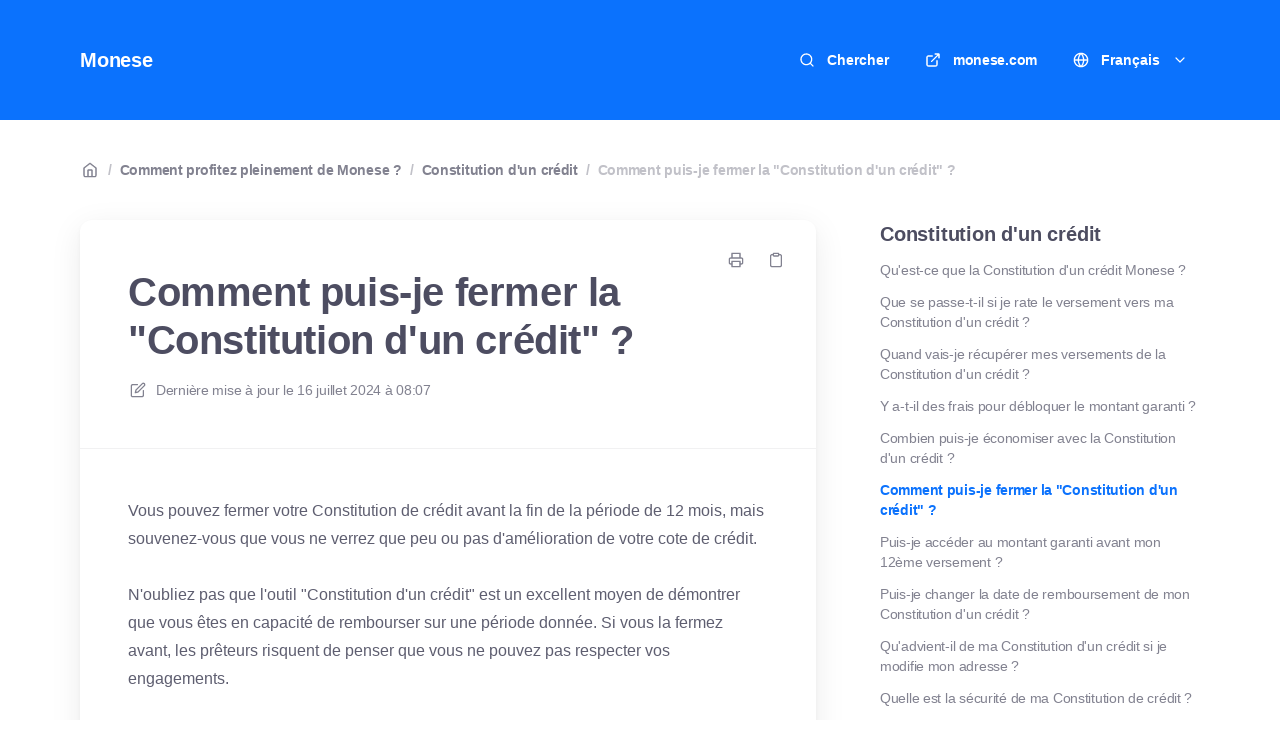

--- FILE ---
content_type: text/html; charset=utf-8
request_url: https://support.monese.com/fr/articles/190-comment-puis-je-fermer-la-constitution-d-un-credit
body_size: 17059
content:
<!DOCTYPE html>
<html lang="fr">
  <head prefix="og: http://ogp.me/ns#">
    <title>Comment puis-je fermer la "Constitution d'un crédit" ?</title>
    <style>
      body {
        margin: 0;
      }
      .elevio-kb-wrapper {
        -webkit-box-align: center;
        -ms-flex-align: center;
        align-items: center;
        color: #3e4c59;
        display: -webkit-box;
        display: -ms-flexbox;
        display: flex;
        height: 100vh;
        -webkit-box-orient: vertical;
        -webkit-box-direction: normal;
        -ms-flex-direction: column;
        flex-direction: column;
        -webkit-box-pack: center;
        -ms-flex-pack: center;
        justify-content: center;
      }
      .elevio-kb-loading-spinner {
        -webkit-animation-name: elevio-kb-spin;
        animation-name: elevio-kb-spin;
        -webkit-animation-duration: 800ms;
        animation-duration: 800ms;
        -webkit-animation-iteration-count: infinite;
        animation-iteration-count: infinite;
        -webkit-animation-timing-function: linear;
        animation-timing-function: linear;
        block-size: 1.25rem;
        fill: #5644d8;
        inline-size: 1.25rem;
        padding: 0.25rem;
      }
      @-webkit-keyframes elevio-kb-spin {
        from {
          -webkit-transform: rotate(0deg);
          transform: rotate(0deg);
        }
        to {
          -webkit-transform: rotate(360deg);
          transform: rotate(360deg);
        }
      }
      @keyframes elevio-kb-spin {
        from {
          -webkit-transform: rotate(0deg);
          transform: rotate(0deg);
        }
        to {
          -webkit-transform: rotate(360deg);
          transform: rotate(360deg);
        }
      }
    </style>

     
    <link rel="canonical" href="https://support.monese.com/fr/articles/190-comment-puis-je-fermer-la-constitution-d-un-credit" />
    <meta property="og:url" content="https://support.monese.com/fr/articles/190-comment-puis-je-fermer-la-constitution-d-un-credit" />
      
 
  <meta name="keywords" content="no_contact creditbuilder"></meta>

<meta name="description" content=""></meta>
<meta property="og:description" content=""></meta>


<script type="application/ld+json">{"mainEntity":[{"@type":"Question","name":"Comment puis-je fermer la \"Constitution d'un crédit\" ?","acceptedAnswer":{"@type":"Answer","text":"Vous pouvez fermer votre Constitution de crédit avant la fin de la période de 12 mois, mais souvenez-vous que vous ne verrez que peu ou pas d'amélioration de votre cote de crédit.N'oubliez pas que l'outil \"Constitution d'un crédit\" est un excellent moyen de démontrer que vous êtes en capacité de rembourser sur une période donnée. Si vous la fermez avant, les prêteurs risquent de penser que vous ne pouvez pas respecter vos engagements.Pour fermer votre Constitution de crédit :\n\nAccédez à votre compte GBP dans votre app Monese\nAllez dans l'onglet \"Découvrir\" ; Constitution d'un crédit et appuyez sur les trois points dans le coin supérieur à droite\nSélectionnez \"Fermer la Constitution d'un crédit\" et suivez les instructions \n"}}],"@context":"http://schema.org","@type":"FAQPage","name":"Comment puis-je fermer la \"Constitution d'un crédit\" ?","headline":"Comment puis-je fermer la \"Constitution d'un crédit\" ?","author":{"@type":"Person","name":"Dixa Friends","image":"https://www.gravatar.com/avatar/77df6e9472b125f4430cb4225143ff6a?e=friends@dixa.com&s=300&d=https%3A%2F%2Fui-avatars.com%2Fapi%2F/Dixa%2BFriends/300/69D59A/FFF/2/0.40"},"copyrightHolder":{"@type":"Organization","name":"Monese"},"publisher":{"@type":"Organization","name":"Monese"},"url":"https://support.monese.com/fr/articles/190-comment-puis-je-fermer-la-constitution-d-un-credit","image":null,"mainEntityOfPage":"https://support.monese.com/fr/articles/190-comment-puis-je-fermer-la-constitution-d-un-credit","dateCreated":"2022-03-02","datePublished":"2024-07-16","dateModified":"2024-07-16"}</script> 

    <meta charset="utf-8" />
    <meta http-equiv="X-UA-Compatible" content="IE=edge" />
    <meta name="viewport" content="width=device-width, initial-scale=1" />

    
    <link
      rel="shortcut icon"
      type="image/png"
      href="https://cdn.elev.io/kb/v2/themes/2/b2b1ed2b-1f59-4e07-b67c-d26c57e67119/assets/favicon.ico"
    />
    

    <link rel="stylesheet" href="https://cdn.elev.io/kb/v2/themes/2/b2b1ed2b-1f59-4e07-b67c-d26c57e67119/styles.css" />
    <link rel="stylesheet" href="https://cdn.elev.io/kb/v2/deployed/6644d261558a1/1a403d48-5149-4848-acfe-bde986fd2cc2/styles-snippet.css" />

    <!-- <script
      src="https://js.sentry-cdn.com/7fb0ca92ae2d4dc49fffbe1b145e4511.min.js"
      crossorigin="anonymous"
    ></script> -->

    <script
      defer
      type="text/javascript"
      src="https://cdn.elev.io/kb/v2/themes/2/b2b1ed2b-1f59-4e07-b67c-d26c57e67119/localisation/fr/lang.js"
    ></script>
    <script
      defer
      type="text/javascript"
      src="https://cdn.elev.io/kb/v2/deployed/6644d261558a1/1a403d48-5149-4848-acfe-bde986fd2cc2/localisation/fr/lang-snippet.js"
    ></script>

    
    <script type="text/javascript" defer src="https://cdn.elev.io/kb/v2/themes/2/b2b1ed2b-1f59-4e07-b67c-d26c57e67119/script.js"></script>
    
  </head>

  <body class="logged-out article-page">
    <div id="kb-target">
      <div class="elevio-kb-wrapper">
        <svg class="elevio-kb-loading-spinner" viewBox="0 0 24 24">
          <path
            d="M9.65892 0.230582C11.9867 -0.232441 14.3995 0.00519931 16.5922 0.913451C18.7849 1.8217 20.6591 3.35977 21.9776 5.33316C23.2962 7.30655 24 9.62663 24 12H20C20 10.4178 19.5308 8.87104 18.6518 7.55544C17.7727 6.23985 16.5233 5.21447 15.0615 4.60897C13.5997 4.00347 11.9911 3.84504 10.4393 4.15372C8.88744 4.4624 7.46197 5.22433 6.34315 6.34315C5.22433 7.46197 4.4624 8.88744 4.15372 10.4393C3.84504 11.9911 4.00347 13.5997 4.60897 15.0615C5.21447 16.5233 6.23985 17.7727 7.55544 18.6518C8.87104 19.5308 10.4178 20 12 20V24C9.62663 24 7.30655 23.2962 5.33316 21.9776C3.35977 20.6591 1.8217 18.7849 0.913451 16.5922C0.00519943 14.3995 -0.232441 11.9867 0.230582 9.65892C0.693605 7.33115 1.83649 5.19295 3.51472 3.51472C5.19295 1.83649 7.33115 0.693605 9.65892 0.230582Z"
          />
        </svg>
      </div>
    </div>

    <script>
      window.companyUid = '6644d261558a1';
      window.companyName = 'Monese';
      window.companyUrl = 'https://monese.com';
      window.whitelabelEnabled = false;
      window.feedbackEnabled = false;
      window.feedbackEmailFieldHidden = false;
      window.searchAsYouTypeEnabled = false;
      window.agentLoginEnabled = false;
      window.ssoEnabled = false;
      window.ssoForced = false;
      window.ssoUrl = '';
      window.cname = 'support.monese.com';
      window.subdomain = 'monese';
      window.languageId = 'fr';
      window.baseUrl = 'https://support.monese.com';
      window.supportedLanguages = JSON.parse('[{"id":"bg","englishName":"Bulgarian","nativeName":"български"},{"id":"cs","englishName":"Czech","nativeName":"čeština"},{"id":"de","englishName":"German","nativeName":"Deutsch"},{"id":"en","englishName":"English","nativeName":"English"},{"id":"es","englishName":"Spanish","nativeName":"Español"},{"id":"et","englishName":"Estonian","nativeName":"Eesti"},{"id":"fr","englishName":"French","nativeName":"Français"},{"id":"it","englishName":"Italian","nativeName":"Italiano"},{"id":"lt","englishName":"Lithuanian","nativeName":"Lietuvių"},{"id":"pl","englishName":"Polish","nativeName":"Polski"},{"id":"pt-br","englishName":"Brazilian Portuguese","nativeName":"Português/Brasil"},{"id":"ro","englishName":"Romanian","nativeName":"Română"},{"id":"tr","englishName":"Turkish","nativeName":"Türk"},{"id":"uk","englishName":"Ukrainian","nativeName":"український"}]');
      window.initialData = JSON.parse('{"page":{"pageType":"article","articleId":"190","data":{"article":{"id":"190","title":"Comment puis-je fermer la \\"Constitution d\'un crédit\\" ?","slug":"190-comment-puis-je-fermer-la-constitution-d-un-credit","summary":null,"body":"\\u003Cp class=\\"wysiwyg-text-align-justify\\"\\u003EVous pouvez fermer votre Constitution de crédit avant la fin de la période de 12 mois, mais souvenez-vous que vous ne verrez que peu ou pas d\'amélioration de votre cote de crédit.\\u003Cbr\\u003E\\u003Cbr\\u003EN\'oubliez pas que l\'outil \\"Constitution d\'un crédit\\" est un excellent moyen de démontrer que vous êtes en capacité de rembourser sur une période donnée. Si vous la fermez avant, les prêteurs risquent de penser que vous ne pouvez pas respecter vos engagements.\\u003Cbr\\u003E\\u003Cbr\\u003EPour fermer votre Constitution de crédit :\\u003C\\u002Fp\\u003E\\n\\u003Cul\\u003E\\n\\u003Cli\\u003EAccédez à votre compte GBP dans votre app Monese\\u003C\\u002Fli\\u003E\\n\\u003Cli\\u003EAllez dans l\'onglet \\"Découvrir\\" ; Constitution d\'un crédit et appuyez sur les trois points dans le coin supérieur à droite\\u003C\\u002Fli\\u003E\\n\\u003Cli\\u003ESélectionnez \\"Fermer la Constitution d\'un crédit\\" et suivez les instructions \\u003C\\u002Fli\\u003E\\n\\u003C\\u002Ful\\u003E","bodyText":"Vous pouvez fermer votre Constitution de crédit avant la fin de la période de 12 mois, mais souvenez-vous que vous ne verrez que peu ou pas d\'amélioration de votre cote de crédit.N\'oubliez pas que l\'outil \\"Constitution d\'un crédit\\" est un excellent moyen de démontrer que vous êtes en capacité de rembourser sur une période donnée. Si vous la fermez avant, les prêteurs risquent de penser que vous ne pouvez pas respecter vos engagements.Pour fermer votre Constitution de crédit :\\n\\nAccédez à votre compte GBP dans votre app Monese\\nAllez dans l\'onglet \\"Découvrir\\" ; Constitution d\'un crédit et appuyez sur les trois points dans le coin supérieur à droite\\nSélectionnez \\"Fermer la Constitution d\'un crédit\\" et suivez les instructions \\n","keywords":["no_contact","creditbuilder"],"accessControl":{"access":"PUBLIC","isInternal":false,"smartGroups":[]},"featuredImageUrl":null,"createdAt":1646252118000,"lastUpdatedAt":1721117235000,"lastPublishedAt":1721117235000,"author":{"id":"21431","name":"Dixa Friends","avatar":"https:\\u002F\\u002Fwww.gravatar.com\\u002Favatar\\u002F77df6e9472b125f4430cb4225143ff6a?e=friends@dixa.com&s=300&d=https%3A%2F%2Fui-avatars.com%2Fapi%2F\\u002FDixa%2BFriends\\u002F300\\u002F69D59A\\u002FFFF\\u002F2\\u002F0.40"},"wordCount":118,"category":{"id":"8","title":"Constitution d\'un crédit","slug":"8-constitution-d-un-credit","featuredImageUrl":null,"articles":{"results":[{"id":"145","title":"Qu\'est-ce que la Constitution d\'un crédit Monese ? ","slug":"145-qu-est-ce-que-la-constitution-d-un-credit-monese","summary":null,"lastPublishedAt":1734688840000,"accessControl":{"access":"PUBLIC","isInternal":false}},{"id":"210","title":"Que se passe-t-il si je rate le versement vers ma Constitution d\'un crédit ?","slug":"210-que-se-passe-t-il-si-je-rate-le-versement-vers-ma-constitution-d-un-credit","summary":null,"lastPublishedAt":1727341068000,"accessControl":{"access":"PUBLIC","isInternal":false}},{"id":"153","title":"Quand vais-je récupérer mes versements de la Constitution d\'un crédit ?","slug":"153-quand-vais-je-recuperer-mes-versements-de-la-constitution-d-un-credit","summary":null,"lastPublishedAt":1721117108000,"accessControl":{"access":"PUBLIC","isInternal":false}},{"id":"141","title":"Y a-t-il des frais pour débloquer le montant garanti ?","slug":"141-y-a-t-il-des-frais-pour-debloquer-le-montant-garanti","summary":null,"lastPublishedAt":1721117140000,"accessControl":{"access":"PUBLIC","isInternal":false}},{"id":"137","title":"Combien puis-je économiser avec la Constitution d\'un crédit ? ","slug":"137-combien-puis-je-economiser-avec-la-constitution-d-un-credit","summary":null,"lastPublishedAt":1746701232000,"accessControl":{"access":"PUBLIC","isInternal":false}},{"id":"190","title":"Comment puis-je fermer la \\"Constitution d\'un crédit\\" ?","slug":"190-comment-puis-je-fermer-la-constitution-d-un-credit","summary":null,"lastPublishedAt":1721117235000,"accessControl":{"access":"PUBLIC","isInternal":false}},{"id":"171","title":"Puis-je accéder au montant garanti avant mon 12ème versement ?","slug":"171-puis-je-acceder-au-montant-garanti-avant-mon-12-me-versement","summary":null,"lastPublishedAt":1721117268000,"accessControl":{"access":"PUBLIC","isInternal":false}},{"id":"192","title":"Puis-je changer la date de remboursement de mon Constitution d\'un crédit ?","slug":"192-puis-je-changer-la-date-de-remboursement-de-mon-constitution-d-un-credit","summary":null,"lastPublishedAt":1721117334000,"accessControl":{"access":"PUBLIC","isInternal":false}},{"id":"150","title":"Qu\'advient-il de ma Constitution d\'un crédit si je modifie mon adresse ?","slug":"150-qu-advient-il-de-ma-constitution-d-un-credit-si-je-modifie-mon-adresse","summary":null,"lastPublishedAt":1721117368000,"accessControl":{"access":"PUBLIC","isInternal":false}},{"id":"149","title":"Quelle est la sécurité de ma Constitution de crédit ?","slug":"149-quelle-est-la-securite-de-ma-constitution-de-credit","summary":null,"lastPublishedAt":1721117407000,"accessControl":{"access":"PUBLIC","isInternal":false}},{"id":"138","title":"Mon crédit est sans intérêts. Pourquoi a-t-il un taux annuel effectif global (TAEG) ?","slug":"138-mon-credit-est-sans-interets-pourquoi-a-t-il-un-taux-annuel-effectif-global-taeg","summary":null,"lastPublishedAt":1721117600000,"accessControl":{"access":"PUBLIC","isInternal":false}},{"id":"157","title":"Comment puis-je effectuer des versements vers la Constitution d\'un crédit ?","slug":"157-comment-puis-je-effectuer-des-versements-vers-la-constitution-d-un-credit","summary":null,"lastPublishedAt":1721117630000,"accessControl":{"access":"PUBLIC","isInternal":false}},{"id":"208","title":"Comment accéder aux documents liés à ma Constitution de crédit ?","slug":"208-comment-acceder-aux-documents-lies-a-ma-constitution-de-credit","summary":null,"lastPublishedAt":1721117680000,"accessControl":{"access":"PUBLIC","isInternal":false}}],"pageInfo":{"totalCount":13}},"parentCategory":{"id":"5","title":"Comment profitez pleinement de Monese ?","slug":"5-comment-profitez-pleinement-de-monese","featuredImageUrl":null,"articles":{"results":[],"pageInfo":{"totalCount":0}}},"subCategories":[]}},"relatedArticles":{"results":[{"id":"204","title":"Je veux fermer la constitution d\'un crédit - pourquoi Monese Boost est également arrêté ?","slug":"204-je-veux-fermer-la-constitution-d-un-credit-pourquoi-monese-boost-est-egalement-arrete","summary":null,"lastPublishedAt":1721640882000,"category":{"id":"9"},"accessControl":{"access":"PUBLIC","isInternal":false}},{"id":"153","title":"Quand vais-je récupérer mes versements de la Constitution d\'un crédit ?","slug":"153-quand-vais-je-recuperer-mes-versements-de-la-constitution-d-un-credit","summary":null,"lastPublishedAt":1721117108000,"category":{"id":"8"},"accessControl":{"access":"PUBLIC","isInternal":false}},{"id":"150","title":"Qu\'advient-il de ma Constitution d\'un crédit si je modifie mon adresse ?","slug":"150-qu-advient-il-de-ma-constitution-d-un-credit-si-je-modifie-mon-adresse","summary":null,"lastPublishedAt":1721117368000,"category":{"id":"8"},"accessControl":{"access":"PUBLIC","isInternal":false}},{"id":"235","title":"Que faire si je manque un paiement de Monese Boost ?","slug":"235-que-faire-si-je-manque-un-paiement-de-monese-boost","summary":null,"lastPublishedAt":1721641467000,"category":{"id":"9"},"accessControl":{"access":"PUBLIC","isInternal":false}},{"id":"138","title":"Mon crédit est sans intérêts. Pourquoi a-t-il un taux annuel effectif global (TAEG) ?","slug":"138-mon-credit-est-sans-interets-pourquoi-a-t-il-un-taux-annuel-effectif-global-taeg","summary":null,"lastPublishedAt":1721117600000,"category":{"id":"8"},"accessControl":{"access":"PUBLIC","isInternal":false}}],"pageInfo":{"totalCount":32}}}},"categoryTree":{"categories":[{"id":"3","title":"Se lancer avec Monese","slug":"3-se-lancer-avec-monese","featuredImageUrl":null,"articles":{"results":[],"pageInfo":{"totalCount":0}},"parentCategory":null,"subCategories":[{"id":"25","title":"Installation de Monese","slug":"25-installation-de-monese","featuredImageUrl":null,"articles":{"results":[{"id":"6","title":"Comment installer Monese sur mon mobile ?","slug":"6-comment-installer-monese-sur-mon-mobile","summary":null,"lastPublishedAt":1719486876000,"accessControl":{"access":"PUBLIC","isInternal":false}}],"pageInfo":{"totalCount":1}}},{"id":"34","title":"Ouvrir un compte","slug":"34-ouvrir-un-compte","featuredImageUrl":null,"articles":{"results":[{"id":"17","title":"Pourquoi mon pays n\'est-il pas proposé ?","slug":"17-pourquoi-mon-pays-n-est-il-pas-propose","summary":null,"lastPublishedAt":1719487258000,"accessControl":{"access":"PUBLIC","isInternal":false}},{"id":"279","title":"Quels sont les comptes proposés par Monese ?","slug":"279-quels-sont-les-comptes-proposes-par-monese","summary":null,"lastPublishedAt":1744181333000,"accessControl":{"access":"PUBLIC","isInternal":false}},{"id":"12","title":"Quels sont les contrats proposés par Monese ?","slug":"12-quels-sont-les-contrats-proposes-par-monese","summary":null,"lastPublishedAt":1751357280000,"accessControl":{"access":"PUBLIC","isInternal":false}},{"id":"10","title":"Comment puis-je ouvrir un compte Monese ?","slug":"10-comment-puis-je-ouvrir-un-compte-monese","summary":null,"lastPublishedAt":1719487478000,"accessControl":{"access":"PUBLIC","isInternal":false}},{"id":"11","title":"Comment dois-je vérifier mon adresse ?","slug":"11-comment-dois-je-verifier-mon-adresse","summary":null,"lastPublishedAt":1719487539000,"accessControl":{"access":"PUBLIC","isInternal":false}},{"id":"14","title":"Où puis-je trouver mes coordonnées bancaires ?","slug":"14-o-puis-je-trouver-mes-coordonnees-bancaires","summary":null,"lastPublishedAt":1719487588000,"accessControl":{"access":"PUBLIC","isInternal":false}},{"id":"15","title":"Quand puis-je commencer à utiliser mon compte Monese ?","slug":"15-quand-puis-je-commencer-a-utiliser-mon-compte-monese","summary":null,"lastPublishedAt":1719487642000,"accessControl":{"access":"PUBLIC","isInternal":false}},{"id":"9","title":"Comment puis-je ajouter de l\'argent sur mon compte Monese ?","slug":"9-comment-puis-je-ajouter-de-l-argent-sur-mon-compte-monese","summary":null,"lastPublishedAt":1719487739000,"accessControl":{"access":"PUBLIC","isInternal":false}}],"pageInfo":{"totalCount":8}}},{"id":"41","title":"Commander une carte","slug":"41-commander-une-carte","featuredImageUrl":null,"articles":{"results":[{"id":"8","title":"Comment puis-je commander une carte Monese ?","slug":"8-comment-puis-je-commander-une-carte-monese","summary":null,"lastPublishedAt":1719487825000,"accessControl":{"access":"PUBLIC","isInternal":false}},{"id":"4","title":"Quand ma carte arrivera-t-elle ?","slug":"4-quand-ma-carte-arrivera-t-elle","summary":null,"lastPublishedAt":1719486252000,"accessControl":{"access":"PUBLIC","isInternal":false}}],"pageInfo":{"totalCount":2}}}]},{"id":"4","title":"Comment utiliser Monese ?","slug":"4-comment-utiliser-monese","featuredImageUrl":null,"articles":{"results":[],"pageInfo":{"totalCount":0}},"parentCategory":null,"subCategories":[{"id":"7","title":"Service client","slug":"7-service-client","featuredImageUrl":null,"articles":{"results":[{"id":"249","title":"Comment puis-je rester en sécurité en ligne ?","slug":"249-comment-puis-je-rester-en-securite-en-ligne","summary":null,"lastPublishedAt":1725444139000,"accessControl":{"access":"PUBLIC","isInternal":false}},{"id":"116","title":"Qu’est-ce qu’une arnaque à l’investissement ?","slug":"116-qu-est-ce-qu-une-arnaque-a-l-investissement","summary":null,"lastPublishedAt":1724334897000,"accessControl":{"access":"PUBLIC","isInternal":false}},{"id":"250","title":"Monese est-il en panne ou y a-t-il des problèmes de maintenance ?","slug":"250-monese-est-il-en-panne-ou-y-a-t-il-des-probl-mes-de-maintenance","summary":null,"lastPublishedAt":1719490982000,"accessControl":{"access":"PUBLIC","isInternal":false}},{"id":"248","title":"Votre situation, le soutien nécessaire et les ajustements","slug":"248-votre-situation-le-soutien-necessaire-et-les-ajustements","summary":null,"lastPublishedAt":1719491035000,"accessControl":{"access":"PUBLIC","isInternal":false}},{"id":"108","title":"Comment puis-je déposer une réclamation ?","slug":"108-comment-puis-je-deposer-une-reclamation","summary":null,"lastPublishedAt":1755849885000,"accessControl":{"access":"PUBLIC","isInternal":false}}],"pageInfo":{"totalCount":5}}},{"id":"17","title":"Accès au compte","slug":"17-acc-s-au-compte","featuredImageUrl":null,"articles":{"results":[{"id":"126","title":"Comment puis-je accéder à mon compte depuis mon nouveau mobile ?","slug":"126-comment-puis-je-acceder-a-mon-compte-depuis-mon-nouveau-mobile","summary":null,"lastPublishedAt":1744204388000,"accessControl":{"access":"PUBLIC","isInternal":false}},{"id":"53","title":"Puis-je m\'inscrire ou me connecter à Monese en utilisant l\'appareil mobile d\'une autre personne ?","slug":"53-puis-je-m-inscrire-ou-me-connecter-a-monese-en-utilisant-l-appareil-mobile-d-une-autre-personne","summary":null,"lastPublishedAt":1719492579000,"accessControl":{"access":"PUBLIC","isInternal":false}},{"id":"22","title":"Comment puis-je mettre à jour mon application Monese ?","slug":"22-comment-puis-je-mettre-a-jour-mon-application-monese","summary":null,"lastPublishedAt":1719492688000,"accessControl":{"access":"PUBLIC","isInternal":false}}],"pageInfo":{"totalCount":3}}},{"id":"19","title":"Rechargements en espèces","slug":"19-rechargements-en-esp-ces","featuredImageUrl":null,"articles":{"results":[{"id":"72","title":"Comment puis-je faire un rechargement en espèces sur mon compte ?","slug":"72-comment-puis-je-faire-un-rechargement-en-esp-ces-sur-mon-compte","summary":null,"lastPublishedAt":1719493026000,"accessControl":{"access":"PUBLIC","isInternal":false}},{"id":"27","title":"Comment puis-je faire un rechargement en espèces avec Paysafecash ?","slug":"27-comment-puis-je-faire-un-rechargement-en-esp-ces-avec-paysafecash","summary":null,"lastPublishedAt":1752663685000,"accessControl":{"access":"PUBLIC","isInternal":false}},{"id":"87","title":"Où puis-je trouver mon code-barres Paysafecash ?","slug":"87-o-puis-je-trouver-mon-code-barres-paysafecash","summary":null,"lastPublishedAt":1746700617000,"accessControl":{"access":"PUBLIC","isInternal":false}},{"id":"42","title":"J\'ai oublié mon mot de passe Paysafecash","slug":"42-j-ai-oublie-mon-mot-de-passe-paysafecash","summary":null,"lastPublishedAt":1719493424000,"accessControl":{"access":"PUBLIC","isInternal":false}},{"id":"133","title":"Que dois-je faire si mon rechargement Paysafecash n\'est pas arrivé sur mon compte ?","slug":"133-que-dois-je-faire-si-mon-rechargement-paysafecash-n-est-pas-arrive-sur-mon-compte","summary":null,"lastPublishedAt":1719493471000,"accessControl":{"access":"PUBLIC","isInternal":false}}],"pageInfo":{"totalCount":5}}},{"id":"20","title":"Réaliser un transfert","slug":"20-realiser-un-transfert","featuredImageUrl":null,"articles":{"results":[{"id":"114","title":"Monese m’a demandé de fournir plus d’informations sur mon récent paiement en remplissant un formulaire. Est-ce sécurisé ?","slug":"114-monese-m-a-demande-de-fournir-plus-d-informations-sur-mon-recent-paiement-en-remplissant-un-formulaire-est-ce-securise","summary":null,"lastPublishedAt":1722501335000,"accessControl":{"access":"PUBLIC","isInternal":false}},{"id":"99","title":"Qu\'est-ce qui est considéré comme un paiement domestique ? ","slug":"99-qu-est-ce-qui-est-considere-comme-un-paiement-domestique","summary":null,"lastPublishedAt":1719826958000,"accessControl":{"access":"PUBLIC","isInternal":false}},{"id":"43","title":"Qu\'est-ce qui est considéré comme un paiement international ? ","slug":"43-qu-est-ce-qui-est-considere-comme-un-paiement-international","summary":null,"lastPublishedAt":1719827079000,"accessControl":{"access":"PUBLIC","isInternal":false}},{"id":"44","title":"Qu\'est-ce qu\'un SWIFT ? ","slug":"44-qu-est-ce-qu-un-swift","summary":null,"lastPublishedAt":1719827204000,"accessControl":{"access":"PUBLIC","isInternal":false}},{"id":"80","title":"Qu’est-ce qu’un IBAN \\u002F BIC multi-devises ?","slug":"80-qu-est-ce-qu-un-iban-bic-multi-devises","summary":null,"lastPublishedAt":1719827272000,"accessControl":{"access":"PUBLIC","isInternal":false}},{"id":"47","title":"Comment puis-je être sûr(e) des coordonnées du compte à utiliser pour recevoir de l\'argent ?","slug":"47-comment-puis-je-etre-s-r-e-des-coordonnees-du-compte-a-utiliser-pour-recevoir-de-l-argent","summary":null,"lastPublishedAt":1719827430000,"accessControl":{"access":"PUBLIC","isInternal":false}},{"id":"95","title":"Comment recevoir de l\'argent sur mon compte Monese depuis un autre pays ?","slug":"95-comment-recevoir-de-l-argent-sur-mon-compte-monese-depuis-un-autre-pays","summary":null,"lastPublishedAt":1719826616000,"accessControl":{"access":"PUBLIC","isInternal":false}},{"id":"103","title":"Pourquoi ne puis-je pas envoyer de l\'argent au Brésil ?","slug":"103-pourquoi-ne-puis-je-pas-envoyer-de-l-argent-au-bresil","summary":null,"lastPublishedAt":1719827701000,"accessControl":{"access":"PUBLIC","isInternal":false}},{"id":"40","title":"Pourquoi certaines devises sont-elles indisponibles ?","slug":"40-pourquoi-certaines-devises-sont-elles-indisponibles","summary":null,"lastPublishedAt":1751357338000,"accessControl":{"access":"PUBLIC","isInternal":false}},{"id":"123","title":"Que faire si je pense avoir été victime d\'une fraude ou d\'une escroquerie ?","slug":"123-que-faire-si-je-pense-avoir-ete-victime-d-une-fraude-ou-d-une-escroquerie","summary":null,"lastPublishedAt":1719827885000,"accessControl":{"access":"PUBLIC","isInternal":false}},{"id":"256","title":"Comment réaliser un transfert d\'argent ?","slug":"256-comment-realiser-un-transfert-d-argent","summary":null,"lastPublishedAt":1719827969000,"accessControl":{"access":"PUBLIC","isInternal":false}},{"id":"33","title":"Combien de temps prend un transfert Monese pour arriver à destination ?","slug":"33-combien-de-temps-prend-un-transfert-monese-pour-arriver-a-destination","summary":null,"lastPublishedAt":1719828025000,"accessControl":{"access":"PUBLIC","isInternal":false}},{"id":"45","title":"Puis-je envoyer de l\'argent à l\'étranger ?","slug":"45-puis-je-envoyer-de-l-argent-a-l-etranger","summary":null,"lastPublishedAt":1749114721000,"accessControl":{"access":"PUBLIC","isInternal":false}},{"id":"46","title":"Que se passe-t-il si j\'effectue un paiement à la mauvaise personne ou sur le mauvais compte ?","slug":"46-que-se-passe-t-il-si-j-effectue-un-paiement-a-la-mauvaise-personne-ou-sur-le-mauvais-compte","summary":null,"lastPublishedAt":1719828271000,"accessControl":{"access":"PUBLIC","isInternal":false}}],"pageInfo":{"totalCount":14}}},{"id":"21","title":"Cartes physiques","slug":"21-cartes-physiques","featuredImageUrl":null,"articles":{"results":[{"id":"18","title":"Où puis-je utiliser ma carte ?","slug":"18-o-puis-je-utiliser-ma-carte","summary":null,"lastPublishedAt":1719822707000,"accessControl":{"access":"PUBLIC","isInternal":false}},{"id":"59","title":"Comment puis-je activer ma carte ?","slug":"59-comment-puis-je-activer-ma-carte","summary":null,"lastPublishedAt":1720184408000,"accessControl":{"access":"PUBLIC","isInternal":false}},{"id":"268","title":"Comment puis-je voir ou modifier le code PIN de ma carte ?","slug":"268-comment-puis-je-voir-ou-modifier-le-code-pin-de-ma-carte","summary":null,"lastPublishedAt":1747735720000,"accessControl":{"access":"PUBLIC","isInternal":false}},{"id":"71","title":"Que dois-je faire si ma carte a été avalée par le distributeur automatique de billets ?","slug":"71-que-dois-je-faire-si-ma-carte-a-ete-avalee-par-le-distributeur-automatique-de-billets","summary":null,"lastPublishedAt":1720184474000,"accessControl":{"access":"PUBLIC","isInternal":false}},{"id":"258","title":"Ma carte n\'est pas encore arrivée","slug":"258-ma-carte-n-est-pas-encore-arrivee","summary":null,"lastPublishedAt":1720184523000,"accessControl":{"access":"PUBLIC","isInternal":false}},{"id":"118","title":"Comment remplacer ma carte qui a ou qui va expirée ?","slug":"118-comment-remplacer-ma-carte-qui-a-ou-qui-va-expiree","summary":null,"lastPublishedAt":1720184572000,"accessControl":{"access":"PUBLIC","isInternal":false}},{"id":"19","title":"Comment puis-je annuler ma carte ?","slug":"19-comment-puis-je-annuler-ma-carte","summary":null,"lastPublishedAt":1720184725000,"accessControl":{"access":"PUBLIC","isInternal":false}}],"pageInfo":{"totalCount":7}}},{"id":"22","title":"Compte personnel","slug":"22-compte-personnel","featuredImageUrl":null,"articles":{"results":[{"id":"278","title":"Comment puis-je transférer de l’argent de mon compte \\"cagnotte\\" vers mon compte principal ?","slug":"278-comment-puis-je-transferer-de-l-argent-de-mon-compte-cagnotte-vers-mon-compte-principal","summary":null,"lastPublishedAt":1722511020000,"accessControl":{"access":"PUBLIC","isInternal":false}},{"id":"52","title":"Quelles sont les plafonds de mon compte ?","slug":"52-quelles-sont-les-plafonds-de-mon-compte","summary":null,"lastPublishedAt":1720185720000,"accessControl":{"access":"PUBLIC","isInternal":false}},{"id":"74","title":"Que se passe-t-il lorsque mon compte est transféré vers la licence Monese UE ?","slug":"74-que-se-passe-t-il-lorsque-mon-compte-est-transfere-vers-la-licence-monese-ue","summary":null,"lastPublishedAt":1720185762000,"accessControl":{"access":"PUBLIC","isInternal":false}},{"id":"37","title":"Comment puis-je obtenir mon relevé de compte ?","slug":"37-comment-puis-je-obtenir-mon-releve-de-compte","summary":null,"lastPublishedAt":1720185875000,"accessControl":{"access":"PUBLIC","isInternal":false}},{"id":"113","title":"Comment puis-je fermer mon compte ?","slug":"113-comment-puis-je-fermer-mon-compte","summary":null,"lastPublishedAt":1719486508000,"accessControl":{"access":"PUBLIC","isInternal":false}},{"id":"259","title":"Pourquoi avez-vous bloqué mon compte ?","slug":"259-pourquoi-avez-vous-bloque-mon-compte","summary":null,"lastPublishedAt":1748514026000,"accessControl":{"access":"PUBLIC","isInternal":false}},{"id":"61","title":"Pourquoi avez-vous fermé mon compte ?","slug":"61-pourquoi-avez-vous-ferme-mon-compte","summary":null,"lastPublishedAt":1720186001000,"accessControl":{"access":"PUBLIC","isInternal":false}},{"id":"260","title":"Que sont les cagnottes ?","slug":"260-que-sont-les-cagnottes","summary":null,"lastPublishedAt":1720186041000,"accessControl":{"access":"PUBLIC","isInternal":false}},{"id":"31","title":"Comment puis-je vérifier le solde de mon compte ?","slug":"31-comment-puis-je-verifier-le-solde-de-mon-compte","summary":null,"lastPublishedAt":1720186088000,"accessControl":{"access":"PUBLIC","isInternal":false}},{"id":"41","title":"Pourquoi le solde de mon compte est-il négatif ?","slug":"41-pourquoi-le-solde-de-mon-compte-est-il-negatif","summary":null,"lastPublishedAt":1720186126000,"accessControl":{"access":"PUBLIC","isInternal":false}},{"id":"104","title":"Comment puis-je vérifier mes dépenses dans l\'app ?","slug":"104-comment-puis-je-verifier-mes-depenses-dans-l-app","summary":null,"lastPublishedAt":1720186170000,"accessControl":{"access":"PUBLIC","isInternal":false}},{"id":"65","title":"Puis-je avoir plus qu\'un compte Monese ?","slug":"65-puis-je-avoir-plus-qu-un-compte-monese","summary":null,"lastPublishedAt":1720186210000,"accessControl":{"access":"PUBLIC","isInternal":false}}],"pageInfo":{"totalCount":12}}},{"id":"26","title":"Paiements internationaux","slug":"26-paiements-internationaux","featuredImageUrl":null,"articles":{"results":[{"id":"83","title":"Comment recevoir de l\'argent en utilisant mon IBAN multi-devises ?","slug":"83-comment-recevoir-de-l-argent-en-utilisant-mon-iban-multi-devises","summary":null,"lastPublishedAt":1746700680000,"accessControl":{"access":"PUBLIC","isInternal":false}},{"id":"66","title":"Combien cela coûte-t-il de recevoir des paiements internationaux avec Monese ?","slug":"66-combien-cela-co-te-t-il-de-recevoir-des-paiements-internationaux-avec-monese","summary":null,"lastPublishedAt":1720186863000,"accessControl":{"access":"PUBLIC","isInternal":false}},{"id":"48","title":"Où puis-je voir mon IBAN (numéro de compte bancaire international) multi-devises ?","slug":"48-o-puis-je-voir-mon-iban-numero-de-compte-bancaire-international-multi-devises","summary":null,"lastPublishedAt":1720186896000,"accessControl":{"access":"PUBLIC","isInternal":false}},{"id":"112","title":"L\'expéditeur a-t-il besoin de mon ID Monese lorsqu\'il effectue un paiement international vers mon compte Monese ?","slug":"112-l-expediteur-a-t-il-besoin-de-mon-id-monese-lorsqu-il-effectue-un-paiement-international-vers-mon-compte-monese","summary":null,"lastPublishedAt":1720186937000,"accessControl":{"access":"PUBLIC","isInternal":false}},{"id":"91","title":"Puis-je utiliser mon IBAN multi-devises pour les paiements locaux ?","slug":"91-puis-je-utiliser-mon-iban-multi-devises-pour-les-paiements-locaux","summary":null,"lastPublishedAt":1720186970000,"accessControl":{"access":"PUBLIC","isInternal":false}},{"id":"89","title":"Combien de temps faut-il pour recevoir de l\'argent de l\'étranger ?","slug":"89-combien-de-temps-faut-il-pour-recevoir-de-l-argent-de-l-etranger","summary":null,"lastPublishedAt":1720187003000,"accessControl":{"access":"PUBLIC","isInternal":false}},{"id":"129","title":"Mon paiement international n\'est pas encore arrivé. Que dois-je faire ?","slug":"129-mon-paiement-international-n-est-pas-encore-arrive-que-dois-je-faire","summary":null,"lastPublishedAt":1720187048000,"accessControl":{"access":"PUBLIC","isInternal":false}},{"id":"79","title":"Si j\'effectue un paiement international sortant depuis mon compte Monese, mon nom sera-t-il indiqué en tant qu\'expéditeur ?","slug":"79-si-j-effectue-un-paiement-international-sortant-depuis-mon-compte-monese-mon-nom-sera-t-il-indique-en-tant-qu-expediteur","summary":null,"lastPublishedAt":1720187089000,"accessControl":{"access":"PUBLIC","isInternal":false}},{"id":"32","title":"Où puis-je voir les détails de mon abonnement et mon IBAN multidevises personnel ?","slug":"32-o-puis-je-voir-les-details-de-mon-abonnement-et-mon-iban-multidevises-personnel","summary":null,"lastPublishedAt":1720187128000,"accessControl":{"access":"PUBLIC","isInternal":false}},{"id":"102","title":"Est-ce que Monese prendra automatiquement les frais d’abonnement à l\'IBAN multi-devises chaque année ? Que ce passe-t-il si je n\'ai pas assez d\'argent sur mon compte ?","slug":"102-est-ce-que-monese-prendra-automatiquement-les-frais-d-abonnement-a-l-iban-multi-devises-chaque-annee-que-ce-passe-t-il-si-je-n-ai-pas-assez-d-argent-sur-mon-compte","summary":null,"lastPublishedAt":1720187167000,"accessControl":{"access":"PUBLIC","isInternal":false}},{"id":"106","title":"Mon IBAN multi-devises a expiré. Que se passe-t-il une fois que j’ai renouvelé l’abonnement ? ","slug":"106-mon-iban-multi-devises-a-expire-que-se-passe-t-il-une-fois-que-j-ai-renouvele-l-abonnement","summary":null,"lastPublishedAt":1720187207000,"accessControl":{"access":"PUBLIC","isInternal":false}},{"id":"93","title":"J’ai annulé mon abonnement IBAN multi-devises, mais je souhaite recommencer à l’utiliser. Que dois-je faire ? ","slug":"93-j-ai-annule-mon-abonnement-iban-multi-devises-mais-je-souhaite-recommencer-a-l-utiliser-que-dois-je-faire","summary":null,"lastPublishedAt":1720187245000,"accessControl":{"access":"PUBLIC","isInternal":false}},{"id":"97","title":"J’ai modifié mon contrat, cela changera-t-il mes frais d’abonnement à l\'IBAN multi-devises ? ","slug":"97-j-ai-modifie-mon-contrat-cela-changera-t-il-mes-frais-d-abonnement-a-l-iban-multi-devises","summary":null,"lastPublishedAt":1720187282000,"accessControl":{"access":"PUBLIC","isInternal":false}},{"id":"261","title":"J\'ai changé d\'avis. Puis-je arrêter mon abonnement ?","slug":"261-j-ai-change-d-avis-puis-je-arreter-mon-abonnement","summary":null,"lastPublishedAt":1720187327000,"accessControl":{"access":"PUBLIC","isInternal":false}}],"pageInfo":{"totalCount":14}}},{"id":"28","title":"Informations personnelles","slug":"28-informations-personnelles","featuredImageUrl":null,"articles":{"results":[{"id":"119","title":"Mon compte est verrouillé et je ne peux pas y accéder","slug":"119-mon-compte-est-verrouille-et-je-ne-peux-pas-y-acceder","summary":null,"lastPublishedAt":1745922059000,"accessControl":{"access":"PUBLIC","isInternal":false}},{"id":"125","title":"Comment puis-je modifier les informations relatives à mon compte ?","slug":"125-comment-puis-je-modifier-les-informations-relatives-a-mon-compte","summary":null,"lastPublishedAt":1719486398000,"accessControl":{"access":"PUBLIC","isInternal":false}}],"pageInfo":{"totalCount":2}}},{"id":"29","title":"Rechargements carte","slug":"29-rechargements-carte","featuredImageUrl":null,"articles":{"results":[{"id":"109","title":"Comment puis-je recharger mon compte avec une carte de débit ?","slug":"109-comment-puis-je-recharger-mon-compte-avec-une-carte-de-debit","summary":null,"lastPublishedAt":1720187713000,"accessControl":{"access":"PUBLIC","isInternal":false}},{"id":"54","title":"Combien de temps faut-il pour que l\'argent soit sur mon compte ?","slug":"54-combien-de-temps-faut-il-pour-que-l-argent-soit-sur-mon-compte","summary":null,"lastPublishedAt":1747735833000,"accessControl":{"access":"PUBLIC","isInternal":false}},{"id":"124","title":"Pourquoi le rechargement avec ma carte a-t-il échoué ?","slug":"124-pourquoi-le-rechargement-avec-ma-carte-a-t-il-echoue","summary":null,"lastPublishedAt":1746700774000,"accessControl":{"access":"PUBLIC","isInternal":false}}],"pageInfo":{"totalCount":3}}},{"id":"30","title":"Carte virtuelle","slug":"30-carte-virtuelle","featuredImageUrl":null,"articles":{"results":[{"id":"110","title":"Qu’advient-il de ma carte virtuelle une fois que la carte physique a expiré ?","slug":"110-qu-advient-il-de-ma-carte-virtuelle-une-fois-que-la-carte-physique-a-expire","summary":null,"lastPublishedAt":1722498099000,"accessControl":{"access":"PUBLIC","isInternal":false}},{"id":"25","title":"Qu\'est-ce qu\'une carte virtuelle ?","slug":"25-qu-est-ce-qu-une-carte-virtuelle","summary":null,"lastPublishedAt":1746700842000,"accessControl":{"access":"PUBLIC","isInternal":false}},{"id":"30","title":"Comment créer ma carte virtuelle ?","slug":"30-comment-creer-ma-carte-virtuelle","summary":null,"lastPublishedAt":1719826025000,"accessControl":{"access":"PUBLIC","isInternal":false}},{"id":"111","title":"Comment remplacer ma carte virtuelle ?","slug":"111-comment-remplacer-ma-carte-virtuelle","summary":null,"lastPublishedAt":1722500012000,"accessControl":{"access":"PUBLIC","isInternal":false}},{"id":"81","title":"Comment puis-je annuler ma carte ?","slug":"81-comment-puis-je-annuler-ma-carte","summary":null,"lastPublishedAt":1719826063000,"accessControl":{"access":"PUBLIC","isInternal":false}}],"pageInfo":{"totalCount":5}}},{"id":"31","title":"Compte professionnel","slug":"31-compte-professionnel","featuredImageUrl":null,"articles":{"results":[{"id":"28","title":"Combien coûte un compte professionnel ?","slug":"28-combien-co-te-un-compte-professionnel","summary":null,"lastPublishedAt":1721722233000,"accessControl":{"access":"PUBLIC","isInternal":false}},{"id":"263","title":"Quelles sont les plafonds de mon compte professionnel ?","slug":"263-quelles-sont-les-plafonds-de-mon-compte-professionnel","summary":null,"lastPublishedAt":1721722024000,"accessControl":{"access":"PUBLIC","isInternal":false}},{"id":"64","title":"Comment puis-je mettre à jour les informations concernant ma société ?","slug":"64-comment-puis-je-mettre-a-jour-les-informations-concernant-ma-societe","summary":null,"lastPublishedAt":1721721940000,"accessControl":{"access":"PUBLIC","isInternal":false}},{"id":"107","title":"Puis-je générer une facture à partir de mon compte professionnel ?","slug":"107-puis-je-generer-une-facture-a-partir-de-mon-compte-professionnel","summary":null,"lastPublishedAt":1721721839000,"accessControl":{"access":"PUBLIC","isInternal":false}},{"id":"94","title":"Puis-je avoir plus d\'une devise pour mon compte professionnel ?","slug":"94-puis-je-avoir-plus-d-une-devise-pour-mon-compte-professionnel","summary":null,"lastPublishedAt":1721721681000,"accessControl":{"access":"PUBLIC","isInternal":false}},{"id":"84","title":"Puis-je donner à mes employés l\'accès à mon compte pro ?","slug":"84-puis-je-donner-a-mes-employes-l-acc-s-a-mon-compte-pro","summary":null,"lastPublishedAt":1721721636000,"accessControl":{"access":"PUBLIC","isInternal":false}},{"id":"100","title":"Comment puis-je passer de mon compte personnel à mon compte professionnel ?","slug":"100-comment-puis-je-passer-de-mon-compte-personnel-a-mon-compte-professionnel","summary":null,"lastPublishedAt":1721721598000,"accessControl":{"access":"PUBLIC","isInternal":false}},{"id":"77","title":"Comment puis-je fermer mon compte pro ?","slug":"77-comment-puis-je-fermer-mon-compte-pro","summary":null,"lastPublishedAt":1721721480000,"accessControl":{"access":"PUBLIC","isInternal":false}},{"id":"69","title":"Que se passe-t-il si je ferme ma société ?","slug":"69-que-se-passe-t-il-si-je-ferme-ma-societe","summary":null,"lastPublishedAt":1721721399000,"accessControl":{"access":"PUBLIC","isInternal":false}}],"pageInfo":{"totalCount":9}}},{"id":"37","title":"Paiements par carte","slug":"37-paiements-par-carte","featuredImageUrl":null,"articles":{"results":[{"id":"131","title":"Y a-t-il des endroits où je ne peux pas utiliser ma carte Monese ?","slug":"131-y-a-t-il-des-endroits-o-je-ne-peux-pas-utiliser-ma-carte-monese","summary":null,"lastPublishedAt":1720188670000,"accessControl":{"access":"PUBLIC","isInternal":false}},{"id":"120","title":"Quelles sont les plafonds de ma carte ?","slug":"120-quelles-sont-les-plafonds-de-ma-carte","summary":null,"lastPublishedAt":1720188713000,"accessControl":{"access":"PUBLIC","isInternal":false}},{"id":"122","title":"Pourquoi mon paiement par carte est-il toujours en attente ?","slug":"122-pourquoi-mon-paiement-par-carte-est-il-toujours-en-attente","summary":null,"lastPublishedAt":1720188740000,"accessControl":{"access":"PUBLIC","isInternal":false}},{"id":"132","title":"Pourquoi mon achat en ligne a-t-il échoué ?","slug":"132-pourquoi-mon-achat-en-ligne-a-t-il-echoue","summary":null,"lastPublishedAt":1746700922000,"accessControl":{"access":"PUBLIC","isInternal":false}},{"id":"98","title":"Le distributeur ne m\'a pas donné d\'espèces, mais le montant est déduit de mon solde","slug":"98-le-distributeur-ne-m-a-pas-donne-d-esp-ces-mais-le-montant-est-deduit-de-mon-solde","summary":null,"lastPublishedAt":1720188819000,"accessControl":{"access":"PUBLIC","isInternal":false}},{"id":"265","title":"Que dois-je faire si je remarque une opération non autorisée sur ma carte ou mon compte ?","slug":"265-que-dois-je-faire-si-je-remarque-une-operation-non-autorisee-sur-ma-carte-ou-mon-compte","summary":null,"lastPublishedAt":1744205155000,"accessControl":{"access":"PUBLIC","isInternal":false}},{"id":"88","title":"Pourquoi mon remboursement par carte n\'est-il pas encore arrivé ?","slug":"88-pourquoi-mon-remboursement-par-carte-n-est-il-pas-encore-arrive","summary":null,"lastPublishedAt":1720188866000,"accessControl":{"access":"PUBLIC","isInternal":false}}],"pageInfo":{"totalCount":7}}},{"id":"39","title":"Compte joint","slug":"39-compte-joint","featuredImageUrl":null,"articles":{"results":[{"id":"55","title":"Qui peut ouvrir un compte joint ?","slug":"55-qui-peut-ouvrir-un-compte-joint","summary":null,"lastPublishedAt":1719822558000,"accessControl":{"access":"PUBLIC","isInternal":false}},{"id":"62","title":"Comment puis-je commander les cartes pour mon compte joint ?","slug":"62-comment-puis-je-commander-les-cartes-pour-mon-compte-joint","summary":null,"lastPublishedAt":1720189252000,"accessControl":{"access":"PUBLIC","isInternal":false}},{"id":"82","title":"Que puis-je faire avec mon compte joint ?","slug":"82-que-puis-je-faire-avec-mon-compte-joint","summary":null,"lastPublishedAt":1720189285000,"accessControl":{"access":"PUBLIC","isInternal":false}}],"pageInfo":{"totalCount":3}}},{"id":"40","title":"Tarifs","slug":"40-tarifs","featuredImageUrl":null,"articles":{"results":[{"id":"34","title":"Quels sont les contrats tarifaires que vous proposez ?","slug":"34-quels-sont-les-contrats-tarifaires-que-vous-proposez","summary":null,"lastPublishedAt":1719822949000,"accessControl":{"access":"PUBLIC","isInternal":false}},{"id":"24","title":"Que sont les plafonds ?","slug":"24-que-sont-les-plafonds","summary":null,"lastPublishedAt":1720188216000,"accessControl":{"access":"PUBLIC","isInternal":false}},{"id":"21","title":"Que se passe-t-il si je n\'ai pas assez de fonds sur mon compte pour couvrir les frais mensuels ?","slug":"21-que-se-passe-t-il-si-je-n-ai-pas-assez-de-fonds-sur-mon-compte-pour-couvrir-les-frais-mensuels","summary":null,"lastPublishedAt":1720188406000,"accessControl":{"access":"PUBLIC","isInternal":false}},{"id":"29","title":"Comment puis-je demander le remboursement de mon contrat payant ?","slug":"29-comment-puis-je-demander-le-remboursement-de-mon-contrat-payant","summary":null,"lastPublishedAt":1720188441000,"accessControl":{"access":"PUBLIC","isInternal":false}}],"pageInfo":{"totalCount":4}}},{"id":"42","title":"Prélèvements Automatiques","slug":"42-prel-vements-automatiques","featuredImageUrl":null,"articles":{"results":[{"id":"56","title":"Comment mettre en place un prélèvement automatique ?","slug":"56-comment-mettre-en-place-un-prel-vement-automatique","summary":null,"lastPublishedAt":1746701125000,"accessControl":{"access":"PUBLIC","isInternal":false}},{"id":"60","title":"Comment annuler un prélèvement automatique ?","slug":"60-comment-annuler-un-prel-vement-automatique","summary":null,"lastPublishedAt":1720188171000,"accessControl":{"access":"PUBLIC","isInternal":false}}],"pageInfo":{"totalCount":2}}},{"id":"45","title":"Paiement récurrent","slug":"45-paiement-recurrent","featuredImageUrl":null,"articles":{"results":[{"id":"101","title":"Comment paramétrer un paiement récurrent ?","slug":"101-comment-parametrer-un-paiement-recurrent","summary":null,"lastPublishedAt":1744293880000,"accessControl":{"access":"PUBLIC","isInternal":false}},{"id":"269","title":"Comment annuler un paiement récurrent ?","slug":"269-comment-annuler-un-paiement-recurrent","summary":null,"lastPublishedAt":1744293502000,"accessControl":{"access":"PUBLIC","isInternal":false}}],"pageInfo":{"totalCount":2}}},{"id":"46","title":"Sécurité","slug":"46-securite","featuredImageUrl":null,"articles":{"results":[{"id":"115","title":"Comment Monese protège votre argent ?","slug":"115-comment-monese-prot-ge-votre-argent","summary":null,"lastPublishedAt":1746701194000,"accessControl":{"access":"PUBLIC","isInternal":false}},{"id":"127","title":"Comment puis-je autoriser les transactions en ligne avec 3D Secure ?","slug":"127-comment-puis-je-autoriser-les-transactions-en-ligne-avec-3d-secure","summary":null,"lastPublishedAt":1747736020000,"accessControl":{"access":"PUBLIC","isInternal":false}},{"id":"266","title":"Comment puis-je bloquer ma carte Monese avec le SVI ?","slug":"266-comment-puis-je-bloquer-ma-carte-monese-avec-le-svi","summary":null,"lastPublishedAt":1747736034000,"accessControl":{"access":"PUBLIC","isInternal":false}},{"id":"51","title":"Que dois-je faire si on m\'a volé ou si j\'ai perdu ma carte ?","slug":"51-que-dois-je-faire-si-on-m-a-vole-ou-si-j-ai-perdu-ma-carte","summary":null,"lastPublishedAt":1747736007000,"accessControl":{"access":"PUBLIC","isInternal":false}},{"id":"117","title":"Que se passe-t-il si je me trompe de carte ?","slug":"117-que-se-passe-t-il-si-je-me-trompe-de-carte","summary":null,"lastPublishedAt":1747736055000,"accessControl":{"access":"PUBLIC","isInternal":false}},{"id":"86","title":"Comment puis-je protéger mon compte ?","slug":"86-comment-puis-je-proteger-mon-compte","summary":null,"lastPublishedAt":1747735969000,"accessControl":{"access":"PUBLIC","isInternal":false}},{"id":"267","title":"Comment puis-je voir ou modifier le code PIN de ma carte ?","slug":"267-comment-puis-je-voir-ou-modifier-le-code-pin-de-ma-carte","summary":null,"lastPublishedAt":1747736068000,"accessControl":{"access":"PUBLIC","isInternal":false}},{"id":"58","title":"Comment autoriser les transactions en ligne avec Mastercard SecureCode® ?","slug":"58-comment-autoriser-les-transactions-en-ligne-avec-mastercard-securecode","summary":null,"lastPublishedAt":1747736081000,"accessControl":{"access":"PUBLIC","isInternal":false}},{"id":"417","title":"Qu’est-ce que la vérification du bénéficiaire (VOP) ?","slug":"417-qu-est-ce-que-la-verification-du-beneficiaire-vop","summary":null,"lastPublishedAt":1762162445000,"accessControl":{"access":"PUBLIC","isInternal":false}}],"pageInfo":{"totalCount":9}}},{"id":"52","title":"Nouveaux IBAN comptes roumains","slug":"52-nouveaux-iban-comptes-roumains","featuredImageUrl":null,"articles":{"results":[{"id":"70","title":"Puis-je tout de même utiliser mon ancien IBAN ?","slug":"70-puis-je-tout-de-meme-utiliser-mon-ancien-iban","summary":null,"lastPublishedAt":1721724054000,"accessControl":{"access":"PUBLIC","isInternal":false}},{"id":"274","title":"Où puis-je voir mon nouvel IBAN ?","slug":"274-o-puis-je-voir-mon-nouvel-iban","summary":null,"lastPublishedAt":1721724089000,"accessControl":{"access":"PUBLIC","isInternal":false}},{"id":"39","title":"Pourquoi ai-je besoin d’un nouvel IBAN ?","slug":"39-pourquoi-ai-je-besoin-d-un-nouvel-iban","summary":null,"lastPublishedAt":1721724123000,"accessControl":{"access":"PUBLIC","isInternal":false}}],"pageInfo":{"totalCount":3}}}]},{"id":"5","title":"Comment profitez pleinement de Monese ?","slug":"5-comment-profitez-pleinement-de-monese","featuredImageUrl":null,"articles":{"results":[],"pageInfo":{"totalCount":0}},"parentCategory":null,"subCategories":[{"id":"8","title":"Constitution d\'un crédit","slug":"8-constitution-d-un-credit","featuredImageUrl":null,"articles":{"results":[{"id":"145","title":"Qu\'est-ce que la Constitution d\'un crédit Monese ? ","slug":"145-qu-est-ce-que-la-constitution-d-un-credit-monese","summary":null,"lastPublishedAt":1734688840000,"accessControl":{"access":"PUBLIC","isInternal":false}},{"id":"210","title":"Que se passe-t-il si je rate le versement vers ma Constitution d\'un crédit ?","slug":"210-que-se-passe-t-il-si-je-rate-le-versement-vers-ma-constitution-d-un-credit","summary":null,"lastPublishedAt":1727341068000,"accessControl":{"access":"PUBLIC","isInternal":false}},{"id":"153","title":"Quand vais-je récupérer mes versements de la Constitution d\'un crédit ?","slug":"153-quand-vais-je-recuperer-mes-versements-de-la-constitution-d-un-credit","summary":null,"lastPublishedAt":1721117108000,"accessControl":{"access":"PUBLIC","isInternal":false}},{"id":"141","title":"Y a-t-il des frais pour débloquer le montant garanti ?","slug":"141-y-a-t-il-des-frais-pour-debloquer-le-montant-garanti","summary":null,"lastPublishedAt":1721117140000,"accessControl":{"access":"PUBLIC","isInternal":false}},{"id":"137","title":"Combien puis-je économiser avec la Constitution d\'un crédit ? ","slug":"137-combien-puis-je-economiser-avec-la-constitution-d-un-credit","summary":null,"lastPublishedAt":1746701232000,"accessControl":{"access":"PUBLIC","isInternal":false}},{"id":"190","title":"Comment puis-je fermer la \\"Constitution d\'un crédit\\" ?","slug":"190-comment-puis-je-fermer-la-constitution-d-un-credit","summary":null,"lastPublishedAt":1721117235000,"accessControl":{"access":"PUBLIC","isInternal":false}},{"id":"171","title":"Puis-je accéder au montant garanti avant mon 12ème versement ?","slug":"171-puis-je-acceder-au-montant-garanti-avant-mon-12-me-versement","summary":null,"lastPublishedAt":1721117268000,"accessControl":{"access":"PUBLIC","isInternal":false}},{"id":"192","title":"Puis-je changer la date de remboursement de mon Constitution d\'un crédit ?","slug":"192-puis-je-changer-la-date-de-remboursement-de-mon-constitution-d-un-credit","summary":null,"lastPublishedAt":1721117334000,"accessControl":{"access":"PUBLIC","isInternal":false}},{"id":"150","title":"Qu\'advient-il de ma Constitution d\'un crédit si je modifie mon adresse ?","slug":"150-qu-advient-il-de-ma-constitution-d-un-credit-si-je-modifie-mon-adresse","summary":null,"lastPublishedAt":1721117368000,"accessControl":{"access":"PUBLIC","isInternal":false}},{"id":"149","title":"Quelle est la sécurité de ma Constitution de crédit ?","slug":"149-quelle-est-la-securite-de-ma-constitution-de-credit","summary":null,"lastPublishedAt":1721117407000,"accessControl":{"access":"PUBLIC","isInternal":false}},{"id":"138","title":"Mon crédit est sans intérêts. Pourquoi a-t-il un taux annuel effectif global (TAEG) ?","slug":"138-mon-credit-est-sans-interets-pourquoi-a-t-il-un-taux-annuel-effectif-global-taeg","summary":null,"lastPublishedAt":1721117600000,"accessControl":{"access":"PUBLIC","isInternal":false}},{"id":"157","title":"Comment puis-je effectuer des versements vers la Constitution d\'un crédit ?","slug":"157-comment-puis-je-effectuer-des-versements-vers-la-constitution-d-un-credit","summary":null,"lastPublishedAt":1721117630000,"accessControl":{"access":"PUBLIC","isInternal":false}},{"id":"208","title":"Comment accéder aux documents liés à ma Constitution de crédit ?","slug":"208-comment-acceder-aux-documents-lies-a-ma-constitution-de-credit","summary":null,"lastPublishedAt":1721117680000,"accessControl":{"access":"PUBLIC","isInternal":false}}],"pageInfo":{"totalCount":13}}},{"id":"9","title":"Monese Boost","slug":"9-monese-boost","featuredImageUrl":null,"articles":{"results":[{"id":"191","title":"C\'est quoi Monese Boost ?","slug":"191-c-est-quoi-monese-boost","summary":null,"lastPublishedAt":1734690680000,"accessControl":{"access":"PUBLIC","isInternal":false}},{"id":"223","title":"J\'ai manqué plusieurs remboursements Monese Boost. Puis-je en rembourser seulement quelques-uns ?","slug":"223-j-ai-manque-plusieurs-remboursements-monese-boost-puis-je-en-rembourser-seulement-quelques-uns","summary":null,"lastPublishedAt":1721640493000,"accessControl":{"access":"PUBLIC","isInternal":false}},{"id":"198","title":"Comment éviter de manquer les remboursements Monese Boost ?","slug":"198-comment-eviter-de-manquer-les-remboursements-monese-boost","summary":null,"lastPublishedAt":1721640541000,"accessControl":{"access":"PUBLIC","isInternal":false}},{"id":"227","title":"Le fait de manquer des remboursements Boost affectera-t-il ma cote de crédit ?","slug":"227-le-fait-de-manquer-des-remboursements-boost-affectera-t-il-ma-cote-de-credit","summary":null,"lastPublishedAt":1725443026000,"accessControl":{"access":"PUBLIC","isInternal":false}},{"id":"213","title":"Comment le fait de manquer un paiement Monese Boost affecte-t-il le montant que je dois payer ?","slug":"213-comment-le-fait-de-manquer-un-paiement-monese-boost-affecte-t-il-le-montant-que-je-dois-payer","summary":null,"lastPublishedAt":1721640589000,"accessControl":{"access":"PUBLIC","isInternal":false}},{"id":"194","title":"J\'ai manqué un remboursement. Que puis-je faire ?","slug":"194-j-ai-manque-un-remboursement-que-puis-je-faire","summary":null,"lastPublishedAt":1721640693000,"accessControl":{"access":"PUBLIC","isInternal":false}},{"id":"218","title":"Puis-je rembourser une transaction Monese Boost de façon anticipée ?","slug":"218-puis-je-rembourser-une-transaction-monese-boost-de-facon-anticipee","summary":null,"lastPublishedAt":1721640739000,"accessControl":{"access":"PUBLIC","isInternal":false}},{"id":"234","title":"Comment puis-je garder la trace de mes versements Monese Boost ?","slug":"234-comment-puis-je-garder-la-trace-de-mes-versements-monese-boost","summary":null,"lastPublishedAt":1721640833000,"accessControl":{"access":"PUBLIC","isInternal":false}},{"id":"204","title":"Je veux fermer la constitution d\'un crédit - pourquoi Monese Boost est également arrêté ?","slug":"204-je-veux-fermer-la-constitution-d-un-credit-pourquoi-monese-boost-est-egalement-arrete","summary":null,"lastPublishedAt":1721640882000,"accessControl":{"access":"PUBLIC","isInternal":false}},{"id":"220","title":"J\'ai changé d\'avis, comment puis-je annuler mon Monese Boost ?","slug":"220-j-ai-change-d-avis-comment-puis-je-annuler-mon-monese-boost","summary":null,"lastPublishedAt":1721640927000,"accessControl":{"access":"PUBLIC","isInternal":false}},{"id":"168","title":"Comment puis-je rembourser mes transactions Monese Boost ?","slug":"168-comment-puis-je-rembourser-mes-transactions-monese-boost","summary":null,"lastPublishedAt":1721641060000,"accessControl":{"access":"PUBLIC","isInternal":false}},{"id":"219","title":"Pourquoi ai-je une limite séparée pour la constitution d\'un crédit et Monese Boost ?","slug":"219-pourquoi-ai-je-une-limite-separee-pour-la-constitution-d-un-credit-et-monese-boost","summary":null,"lastPublishedAt":1721641341000,"accessControl":{"access":"PUBLIC","isInternal":false}},{"id":"235","title":"Que faire si je manque un paiement de Monese Boost ?","slug":"235-que-faire-si-je-manque-un-paiement-de-monese-boost","summary":null,"lastPublishedAt":1721641467000,"accessControl":{"access":"PUBLIC","isInternal":false}},{"id":"209","title":"Puis-je changer la date des remboursements Monese Boost ?","slug":"209-puis-je-changer-la-date-des-remboursements-monese-boost","summary":null,"lastPublishedAt":1721641645000,"accessControl":{"access":"PUBLIC","isInternal":false}},{"id":"251","title":"Quand recevrai-je l\'argent d\'une transaction boostée ? ","slug":"251-quand-recevrai-je-l-argent-d-une-transaction-boostee","summary":null,"lastPublishedAt":1721641759000,"accessControl":{"access":"PUBLIC","isInternal":false}}],"pageInfo":{"totalCount":15}}},{"id":"10","title":"Diviser la facture","slug":"10-diviser-la-facture","featuredImageUrl":null,"articles":{"results":[{"id":"151","title":"Puis-je diviser une facture avec une personne qui n\'est pas un client Monese ?","slug":"151-puis-je-diviser-une-facture-avec-une-personne-qui-n-est-pas-un-client-monese","summary":null,"lastPublishedAt":1721118043000,"accessControl":{"access":"PUBLIC","isInternal":false}},{"id":"158","title":"Y a-t-il des transactions que je ne peux pas diviser ?","slug":"158-y-a-t-il-des-transactions-que-je-ne-peux-pas-diviser","summary":null,"lastPublishedAt":1721118106000,"accessControl":{"access":"PUBLIC","isInternal":false}},{"id":"166","title":"Que se passe-t-il si le montant que je souhaite diviser est impair ?","slug":"166-que-se-passe-t-il-si-le-montant-que-je-souhaite-diviser-est-impair","summary":null,"lastPublishedAt":1721118078000,"accessControl":{"access":"PUBLIC","isInternal":false}},{"id":"167","title":"Puis-je diviser une facture avec plusieurs personnes ?","slug":"167-puis-je-diviser-une-facture-avec-plusieurs-personnes","summary":null,"lastPublishedAt":1733324953000,"accessControl":{"access":"PUBLIC","isInternal":false}},{"id":"243","title":"Puis-je diviser un virement bancaire ?","slug":"243-puis-je-diviser-un-virement-bancaire","summary":null,"lastPublishedAt":1721118182000,"accessControl":{"access":"PUBLIC","isInternal":false}}],"pageInfo":{"totalCount":5}}},{"id":"12","title":"Open Banking","slug":"12-open-banking","featuredImageUrl":null,"articles":{"results":[{"id":"146","title":"Qu\'est-ce qu\'open banking ?","slug":"146-qu-est-ce-qu-open-banking","summary":null,"lastPublishedAt":1746702152000,"accessControl":{"access":"PUBLIC","isInternal":false}},{"id":"252","title":"Comment puis-je relier mes comptes bancaires externes à mon app Monese ?","slug":"252-comment-puis-je-relier-mes-comptes-bancaires-externes-a-mon-app-monese","summary":null,"lastPublishedAt":1746702198000,"accessControl":{"access":"PUBLIC","isInternal":false}},{"id":"142","title":"Quelles données seront partagées si je relie mes comptes bancaires à mon app Monese ?","slug":"142-quelles-donnees-seront-partagees-si-je-relie-mes-comptes-bancaires-a-mon-app-monese","summary":null,"lastPublishedAt":1721115682000,"accessControl":{"access":"PUBLIC","isInternal":false}},{"id":"154","title":"Comment puis-je relier mes comptes bancaires externes à mon app Monese ?","slug":"154-comment-puis-je-relier-mes-comptes-bancaires-externes-a-mon-app-monese","summary":null,"lastPublishedAt":1721115720000,"accessControl":{"access":"PUBLIC","isInternal":false}},{"id":"193","title":"Qu\'est-ce qu\'un virement instantané et comment cela fonctionne-t-il ?","slug":"193-qu-est-ce-qu-un-virement-instantane-et-comment-cela-fonctionne-t-il","summary":null,"lastPublishedAt":1721115766000,"accessControl":{"access":"PUBLIC","isInternal":false}},{"id":"140","title":"Quels sont les avantages des virements bancaires instantanés et sont-ils sécurisés ?","slug":"140-quels-sont-les-avantages-des-virements-bancaires-instantanes-et-sont-ils-securises","summary":null,"lastPublishedAt":1721115809000,"accessControl":{"access":"PUBLIC","isInternal":false}},{"id":"203","title":"Qui peut effectuer des virements instantanés ? ","slug":"203-qui-peut-effectuer-des-virements-instantanes","summary":null,"lastPublishedAt":1721115839000,"accessControl":{"access":"PUBLIC","isInternal":false}},{"id":"135","title":"Quelles sont les banques acceptées pour un virement instantané ?","slug":"135-quelles-sont-les-banques-acceptees-pour-un-virement-instantane","summary":null,"lastPublishedAt":1721115900000,"accessControl":{"access":"PUBLIC","isInternal":false}}],"pageInfo":{"totalCount":8}}},{"id":"24","title":"Apple Pay et Google Pay","slug":"24-apple-pay-et-google-pay","featuredImageUrl":null,"articles":{"results":[{"id":"169","title":"Comment activer et utiliser Apple Pay","slug":"169-comment-activer-et-utiliser-apple-pay","summary":null,"lastPublishedAt":1721114014000,"accessControl":{"access":"PUBLIC","isInternal":false}},{"id":"155","title":"Comment supprimer ma carte d\'Apple Pay ?","slug":"155-comment-supprimer-ma-carte-d-apple-pay","summary":null,"lastPublishedAt":1721114124000,"accessControl":{"access":"PUBLIC","isInternal":false}},{"id":"144","title":"Comment activer et utiliser Google Pay","slug":"144-comment-activer-et-utiliser-google-pay","summary":null,"lastPublishedAt":1721114211000,"accessControl":{"access":"PUBLIC","isInternal":false}},{"id":"176","title":"Comment supprimer ma carte de Google Pay ?","slug":"176-comment-supprimer-ma-carte-de-google-pay","summary":null,"lastPublishedAt":1721114265000,"accessControl":{"access":"PUBLIC","isInternal":false}}],"pageInfo":{"totalCount":4}}},{"id":"44","title":"Marketplace","slug":"44-marketplace","featuredImageUrl":null,"articles":{"results":[{"id":"222","title":"Qu\'est-ce qu\'une Marketplace ?","slug":"222-qu-est-ce-qu-une-marketplace","summary":null,"lastPublishedAt":1721118273000,"accessControl":{"access":"PUBLIC","isInternal":false}},{"id":"152","title":"Proposez-vous des produits de crédit bancaires ?","slug":"152-proposez-vous-des-produits-de-credit-bancaires","summary":null,"lastPublishedAt":1721118301000,"accessControl":{"access":"PUBLIC","isInternal":false}},{"id":"148","title":"Comment puis-je demander un crédit par l\'intermédiaire de la Marketplace ?","slug":"148-comment-puis-je-demander-un-credit-par-l-intermediaire-de-la-marketplace","summary":null,"lastPublishedAt":1721118328000,"accessControl":{"access":"PUBLIC","isInternal":false}},{"id":"232","title":"Comment puis-je transmettre une réclamation concernant mon crédit ?","slug":"232-comment-puis-je-transmettre-une-reclamation-concernant-mon-credit","summary":null,"lastPublishedAt":1721118357000,"accessControl":{"access":"PUBLIC","isInternal":false}}],"pageInfo":{"totalCount":4}}},{"id":"51","title":"Programme \\"Inviter et Gagner\\"","slug":"51-programme-inviter-et-gagner","featuredImageUrl":null,"articles":{"results":[{"id":"272","title":"Quel type de programme de \\"Parrainage\\" proposez-vous ?","slug":"272-quel-type-de-programme-de-parrainage-proposez-vous","summary":null,"lastPublishedAt":1721734230000,"accessControl":{"access":"PUBLIC","isInternal":false}},{"id":"244","title":"Y a-t-il des conditions pour obtenir des bonus ? ","slug":"244-y-a-t-il-des-conditions-pour-obtenir-des-bonus","summary":null,"lastPublishedAt":1721734179000,"accessControl":{"access":"PUBLIC","isInternal":false}},{"id":"205","title":" Qui peut obtenir des bonus ? ","slug":"205-qui-peut-obtenir-des-bonus","summary":null,"lastPublishedAt":1721734138000,"accessControl":{"access":"PUBLIC","isInternal":false}},{"id":"230","title":"Quelle est le bonus pour avoir invité un ami ? ","slug":"230-quelle-est-le-bonus-pour-avoir-invite-un-ami","summary":null,"lastPublishedAt":1721734103000,"accessControl":{"access":"PUBLIC","isInternal":false}},{"id":"273","title":"Pourquoi n\'ai-je pas reçu mon bonus ? ","slug":"273-pourquoi-n-ai-je-pas-recu-mon-bonus","summary":null,"lastPublishedAt":1721731512000,"accessControl":{"access":"PUBLIC","isInternal":false}},{"id":"214","title":"Combien de temps faut-il pour recevoir un bonus ? ","slug":"214-combien-de-temps-faut-il-pour-recevoir-un-bonus","summary":null,"lastPublishedAt":1721731090000,"accessControl":{"access":"PUBLIC","isInternal":false}},{"id":"163","title":"Pourquoi je ne vois pas le programme de \\"Parrainage\\" dans mon app ? ","slug":"163-pourquoi-je-ne-vois-pas-le-programme-de-parrainage-dans-mon-app","summary":null,"lastPublishedAt":1721731051000,"accessControl":{"access":"PUBLIC","isInternal":false}},{"id":"172","title":"Comment suivre les personnes que j\'ai invitées ? ","slug":"172-comment-suivre-les-personnes-que-j-ai-invitees","summary":null,"lastPublishedAt":1721731015000,"accessControl":{"access":"PUBLIC","isInternal":false}},{"id":"206","title":"Puis-je obtenir une récompense pour les amis que j\'ai déjà invités ? ","slug":"206-puis-je-obtenir-une-recompense-pour-les-amis-que-j-ai-deja-invites","summary":null,"lastPublishedAt":1721730982000,"accessControl":{"access":"PUBLIC","isInternal":false}}],"pageInfo":{"totalCount":9}}}]}]}}');
      window.jsSnippetUrl = 'https://cdn.elev.io/kb/v2/deployed/6644d261558a1/1a403d48-5149-4848-acfe-bde986fd2cc2/script-snippet.js';
      window.assetsLocation = 'https://cdn.elev.io/kb/v2/themes/2/b2b1ed2b-1f59-4e07-b67c-d26c57e67119/assets';
      window.themeOptions = JSON.parse('{"customJS":"","fontBody":"System Default","fontCode":"System Default","imageUrl":"","colorLink":"#4A90E2","colorText":"#4d4d61","customCSS":"","colorAccent":"#0b72fd","colorPageBg":"#ffffff","fontHeadings":"System Default","translations":[{"name":"Monese","title":"Monese","languageId":"cs","description":"Centrum nápovědy"},{"name":"Monese","title":"Monese","languageId":"de","description":"Hilfezentrum"},{"name":"Monese","title":"Monese","languageId":"en","description":"Help Centre"},{"name":"Monese","title":"Monese","languageId":"es","description":"Centro de ayuda"},{"name":"Monese","title":"Monese","languageId":"fr","description":"Centre d\'aide"},{"name":"Monese","title":"Monese","languageId":"it","description":"Centro assistenza"},{"name":"Monese","title":"Monese","languageId":"bg","description":"Помощен център"},{"name":"Monese","title":"Monese","languageId":"ro","description":"Centrul de ajutor"},{"name":"Monese","title":"Monese","languageId":"tr","description":"Yardım Merkezi"},{"name":"Monese","title":"Monese","languageId":"pl","description":"Centrum pomocy"},{"name":"Monese","title":"Monese","languageId":"uk","description":"Довідковий центр"},{"name":"Monese","title":"Monese","languageId":"pt-br","description":"Central de Ajuda"},{"name":"Monese","title":"Monese","languageId":"lt","description":"Pagalbos centras"},{"name":"Monese","title":"Monese","languageId":"et","description":"Abikeskus"}],"colorWebsiteBg":"#ffffff","colorAccentText":"#ffffff","customFooterHtml":"","customHeaderHtml":"","enableAdvancedOptions":false}');
    </script>

     <script type="text/javascript">
  !(function (e, l, v, i, o, n) {
    e[i] || (e[i] = {}), (e[i].account_id = n);
    var g, h;
    (g = l.createElement(v)),
      (g.type = 'text/javascript'),
      (g.async = 1),
      (g.src = o + n),
      (h = l.getElementsByTagName(v)[0]),
      h.parentNode.insertBefore(g, h);
    e[i].q = [];
    e[i].on = function (z, y) {
      e[i].q.push([z, y]);
    };
  })(
    window,
    document,
    'script',
    '_elev',
    'https://cdn.elev.io/sdk/bootloader/v4/elevio-bootloader.js?cid=',
    '6644d261558a1'
  );

  window._elev.on('load', function (_elev) {
    _elev.setSettings({
      _disableHelpers: true,
    });
    _elev.setLanguage('fr');
    _elev.setUser(JSON.parse('{}'));
  });
</script>
 
  </body>
</html>

<html></html>


--- FILE ---
content_type: application/javascript
request_url: https://cdn.elev.io/kb/v2/themes/2/b2b1ed2b-1f59-4e07-b67c-d26c57e67119/localisation/fr/lang.js
body_size: 1539
content:
(function() { window.localisationData = {'articleFeedback': {'responsePositive': 'Merci de nous avoir fait savoir que cela vous a été utile.', 'prompt': 'Cet article a-t-il été utile?', 'feedbackPrompt': 'Comment pouvons-nous améliorer cet article?', 'feedbackPlaceholder': 'Tapez vos commentaires ici...', 'emailPlaceholder': 'E-mail (facultatif)', 'anonymousPrompt': 'Êtes-vous sûr de vouloir soumettre ceci de manière anonyme\xa0?', 'submit': 'Soumettre', 'skip': 'Sauter', 'responseFeedback': 'Merci de nous faire savoir comment nous pouvons améliorer cet article.', 'responseNegative': 'Nous sommes désolés que cet article ne vous ait pas été utile.'}, 'common': {'lastUpdatedOn': 'Dernière mise à jour le', 'categoryWithCount_one': '{{count}} catégorie', 'categoryWithCount_many': '{{count}} catégories', 'categoryWithCount_other': '{{count}} catégories', 'articleWithCount_one': '{{count}} article', 'articleWithCount_many': '{{count}} articles', 'articleWithCount_other': '{{count}} articles', 'print': 'Imprimer la page', 'copyTrigger': 'Copier le lien', 'copySuccess': 'Lien copié', 'internalUseOnly': 'Usage interne uniquement', 'loading': 'Chargement', 'moreArticleWithCount_one': '+{{count}}\xa0article supplémentaire,', 'moreArticleWithCount_many': '+{{count}}\xa0articles supplémentaires,', 'moreArticleWithCount_other': '+{{count}}\xa0articles supplémentaires,', 'agentSignIn': "Connexion de l'agent", 'agentSignOut': "Déconnexion de l'agent", 'signIn': "S'identifier", 'signOut': 'Déconnexion'}, 'nav': {'search': 'Chercher', 'closeMenu': 'Fermer le menu', 'openMenu': 'Ouvrir le menu', 'home': 'Accueil', 'title': '$t(name)', 'menuLabel': 'Menu'}, 'search': {'placeholder': "Rechercher de l'aide...", 'reset': 'Réinitialiser', 'submit': 'Soumettre', 'resultsWithCount_one': '{{count}} résultat trouvé pour {{searchTerm}}', 'resultsWithCount_many': '{{count}}\xa0résultats trouvés pour {{searchTerm}}', 'resultsWithCount_other': '{{count}}\xa0résultats trouvés pour {{searchTerm}}', 'noResults': {'message': "Nous avons fait de notre mieux mais nous n'avons trouvé aucun résultat. Vous pouvez essayer ce qui suit\xa0:", 'suggestion1': 'Utilisez des termes différents ou apparentés pour ce que vous recherchez.', 'suggestion2': 'Utilisez des termes plus significatifs. Des mots comme «\xa0le\xa0», «\xa0est\xa0» et «\xa0de\xa0» sont trop vagues.', 'searchlink': "Accédez à la <1>page d'accueil</1> et explorez les articles existants.", 'suggestion4': "Demandez de l'aide à l'aide de l'assistant."}, 'label': 'Résultats de recherche', 'loadMore': 'Charger plus'}, 'article': {'relatedArticles': 'Articles Liés'}, 'error': {'title': 'Page non trouvée', 'message': 'La page que vous recherchez peut avoir été déplacée, supprimée ou avoir un accès restreint.', 'suggestion': "Vous pouvez essayer de vous connecter, accéder à la <2>page d'accueil</2> ou effectuer une recherche ci-dessous."}, 'error401': {'title': '401\xa0: Non autorisé', 'message': "Vous n'êtes pas autorisé à consulter cet article.", 'suggestions': "Essayez de vous connecter ou contactez l'éditeur de l'article pour obtenir l'autorisation."}, 'error404': {'suggestions': "Essayez de rechercher l'article ci-dessous ou accédez à la <2>page d'accueil</2>.", 'title': '404 Page non trouvée', 'message': "Le contenu n'est peut-être plus disponible ou l'URL peut être mal saisie."}, 'home': {'title': '$t(title)', 'description': '$t(description)'}, 'companyName': '', 'footer': {'poweredBy': 'Elevio par <1>Dixa</1>'}, 'notification': {'loggedIn': 'Connecté.', 'loggedOut': 'Déconnecté.', 'generalError': "Désolé, quelque chose s'est mal passé, veuillez réessayer.\n({{notificationKey}})", 'loginError': "Désolé, veuillez réessayer. {{notificationKey}} (code d'erreur {{errorCode}})"}, 'pageTitles': {'error': 'Page introuvable | $t(name)', 'error404': 'Page introuvable | $t(name)', 'article': '{{article.title}} | $t(name)', 'category': '{{category.title}} | $t(name)', 'error401': 'Page introuvable | $t(name)', 'home': '$t(title) | $t(name)', 'search': 'Résultats de la recherche | $t(name)'}, 'required': 'Obligatoire', 'invalid_email': 'Email invalide', 'searchBreadCrumb': {'article': '{{article.title}}', 'category': '{{category.title}}'}, 'breadCrumb': {'article': '{{article.title}}', 'category': '{{category.title}}', 'home': '$t(pageTitles.home)', 'error': '$t(pageTitles.error)', 'search': '$t(pageTitles.search)'}} })();